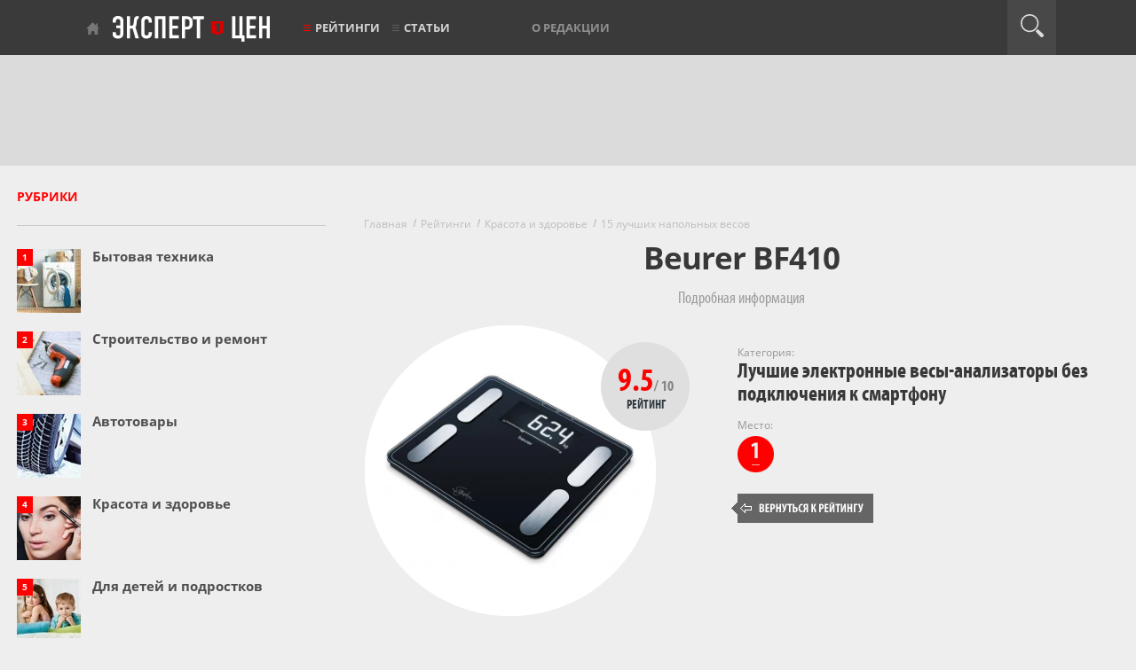

--- FILE ---
content_type: text/html; charset=utf-8
request_url: https://www.expertcen.ru/product/beurer-bf410.html
body_size: 5726
content:
<!DOCTYPE html>
<html lang="ru">
    <head>
        <meta charset="utf-8">
        <meta content="IE=edge" http-equiv="X-UA-Compatible">

            <meta name="yandex" content="noindex"/>

                    <title>Краткий обзор Beurer BF410</title>
            <meta property="og:title" content="Краткий обзор Beurer BF410">
            <meta property="og:type" content="article">
        
                    <meta name="description" content="Beurer BF410 - короткий, но максимально информативный обзор. Для большего удобства, добавлены характеристики, отзывы и видео." />
            <meta property="og:description" content="Beurer BF410 - короткий, но максимально информативный обзор. Для большего удобства, добавлены характеристики, отзывы и видео.">
        
                    <meta name="keywords" content="beurer bf410, характеристики, достоинства, недостатки, обзоры, отзывы,  описание, где купить, expertcen.ru" />
        

    
        <link rel="canonical" href="https://www.expertcen.ru/product/beurer-bf410.html">
        <meta name="referrer" content="origin"/>

        <meta property="og:url" content="https://www.expertcen.ru/product/beurer-bf410.html">

        <meta name="csrf-token" content="hFcHvNIDzJguZx9KYZRDNfMu2jh9UXXbUMQjspmp">

        <meta content="width=device-width, initial-scale=1" name="viewport">

        <link rel="apple-touch-icon" sizes="180x180" href="/assets/images/favicons/apple-touch-icon.png">
        <link rel="icon" type="image/png" sizes="32x32" href="/assets/images/favicons/favicon-32x32.png">
        <link rel="icon" type="image/png" sizes="16x16" href="/assets/images/favicons/favicon-16x16.png">
        <link rel="manifest" href="/assets/images/favicons/site.webmanifest">
        <link rel="mask-icon" href="/assets/images/favicons/safari-pinned-tab.svg" color="#ff0000">

        <meta property="og:site_name" content="Эксперт Цен">
        <meta name="theme-color" content="#3a3a3a">

        <script>window.yaContextCb=window.yaContextCb||[]</script>

        <link rel="preload" as="font" href="/assets/fonts/myriadpro-boldcond-webfont.woff2" type="font/woff2" crossorigin="anonymous">
        <link rel="preload" as="font" href="/assets/fonts/myriadpro-cond-webfont.woff2" type="font/woff2" crossorigin="anonymous">
        <link rel="preload" as="font" href="/assets/fonts/opensans/OpenSans-Regular.woff2" type="font/woff2" crossorigin="anonymous">
        <link rel="preload" as="font" href="/assets/fonts/opensans/OpenSans-Bold.woff2" type="font/woff2" crossorigin="anonymous">
        <link rel="preload" as="font" href="/assets/fonts/opensans/OpenSans-SemiBold.woff2" type="font/woff2" crossorigin="anonymous">

        
        
        
                    
            <link rel="preload" as="style" href="https://www.expertcen.ru/build/assets/product-C_TTLtKK.css" /><link rel="stylesheet" href="https://www.expertcen.ru/build/assets/product-C_TTLtKK.css" data-navigate-track="reload" />        
    </head>
    <body>
        <header>
    <div class="black-line">
        <div class="top-nav">
            <p class="tablet-left"><a href="https://www.expertcen.ru/article/ratings">Рейтинги</a></p>
            <button class="mobile-burg" aria-label="Перейти к рубрикам"></button>
            <div class="menu-line new-logo">
                <a href="https://www.expertcen.ru">Эксперт цен</a>
            </div>
            <p class="tablet-right"><a href="#">Рубрики</a></p>
            <ul class="menu-line nav1">

                <li class="with-red-burger"><a href="https://www.expertcen.ru/article/ratings">Рейтинги</a></li>
                <li class="burger with-burger"><a href="https://www.expertcen.ru/article">Статьи</a></li>

               
               
           </ul>

           <ul class="menu-line nav2">
               <li><a href="https://www.expertcen.ru/authors">О редакции</a></li>
               
               
                          </ul>

           <div class="menu-line login-link">
                                  
                          </div>

           <div class="menu-line search-button" id="search-button">
               <div class="icon"></div>
           </div>
           <form id="searchform" method="post" class="form-search " action="https://www.expertcen.ru/search">
               <input type="hidden" name="_token" value="hFcHvNIDzJguZx9KYZRDNfMu2jh9UXXbUMQjspmp" autocomplete="off">
               <div id="expertcen_check_h_wrap"  style="display: none" aria-hidden="true">
        <input id="expertcen_check_h"
               name="expertcen_check_h"
               type="text"
               value=""
                              autocomplete="nope"
               tabindex="-1">
        <input name="expertcen_valid_from"
               type="text"
               value="[base64]"
                              autocomplete="off"
               tabindex="-1">
    </div>
               <input type="text" id="search" class="search-query" name="query" placeholder="" value="">
               <input type="hidden" name="type" placeholder="" value="all">
               <input type="submit" style="display: none;">
           </form>
       </div>
       <div id="mobile-cat-wrapper-enabled"></div>
   </div>
   <div class="light-line">
       <div class="top-banner">
           
                    <!-- Yandex.RTB R-A-438961-1 -->
                    <div id="yandex_rtb_R-A-438961-1-1" style="max-height: 90px;"></div>
                    <script>window.yaContextCb.push(()=>{
                        Ya.Context.AdvManager.render({
                            renderTo: "yandex_rtb_R-A-438961-1-1",
                            blockId: "R-A-438961-1",
                        })
                    })</script>
                
       </div>
   </div>
</header>

        <div class='w1'>

            <main>
                <div id="wrapper">
                    <div class="w2">
                        <div id="middle" class="clearfix">
                            <div id="onecolumn">
                                                            </div>

                            <div id="twocolumns">
                                
    <div id="content">
        <div class="container">

                            <div class="mt25"></div>
            
            <ul class="breadcrumbs" itemscope itemtype="http://schema.org/BreadcrumbList">
                                    <li itemprop="itemListElement" itemscope itemtype="http://schema.org/ListItem">
                    <a itemprop="item" href="https://www.expertcen.ru"><span itemprop="name">Главная</span></a>
                    <meta itemprop="position" content="1" />
                </li>
                                                <li itemprop="itemListElement" itemscope itemtype="http://schema.org/ListItem">
                    <a itemprop="item" href="https://www.expertcen.ru/article/ratings"><span itemprop="name">Рейтинги</span></a>
                    <meta itemprop="position" content="2" />
                </li>
                                                <li itemprop="itemListElement" itemscope itemtype="http://schema.org/ListItem">
                    <a itemprop="item" href="https://www.expertcen.ru/article/rubric/krasota-zdorovie.html"><span itemprop="name">Красота и здоровье</span></a>
                    <meta itemprop="position" content="3" />
                </li>
                                                <li itemprop="itemListElement" itemscope itemtype="http://schema.org/ListItem">
                    <a itemprop="item" href="https://www.expertcen.ru/article/ratings/luchshie-napolnie-vesi.html"><span itemprop="name">15 лучших напольных весов</span></a>
                    <meta itemprop="position" content="4" />
                </li>
                                                                        </ul>

                
    <div class="article-rating-offer-f">

        <h1>Beurer BF410</h1>

        <div class="aro-anons">Подробная информация</div>

        
        <div class="aro-i-t clearfix">
            <div class="aro-it-1">
                <div class="aro-it-rab article-rating-offer-photo">
                    <div class="aro-it-ras article-rating-photo-frame"
                                                      data-frame-bg="article-rating-product-frame"
                                             ></div>
                    <div class="aro-it-rai">
                                                    <div class="offer-photo" style="padding-top: 55px;">
                                <img src="/uploads/article/rating/2016/01/406/offer/330_62becd23.webp"
                                     alt="Beurer BF410"
                                     width="290"
                                     height="220"
                                     data-photo-big=" /uploads/article/rating/2016/01/406/offer/500_62becd23.webp "
                                     data-photo-big-w="500"
                                     data-photo-big-h="379"
                                />
                            </div>
                                            </div>
                                            <div class="aro-it-ra-1">9.5<span>/ 10</span></div>
                        <div class="aro-it-ra-2">Рейтинг</div>
                                    </div>
            </div>
            <div class="aro-it-2">
                                                            <div class="aro-c-r aro-c-b">
                            <span>Категория:</span>
                                                            <div>
                                    <a href="https://www.expertcen.ru/article/ratings/luchshie-napolnie-vesi.html">
                                        Лучшие электронные весы-анализаторы без подключения к смартфону
                                    </a>
                                </div>
                                                    </div>
                                    

                                    <div class="aro-c-r aro-c-pl">
                        <span>Место:</span>
                        <div class="aro-cpl-1">
                            <img src="/assets/images/article-rating-offer-place-1.gif"
                                    
                                    
                            />
                        </div>
                    </div>
                
                                    <div class="aro-c-r aro-c-gb">
                        <a href="https://www.expertcen.ru/article/ratings/luchshie-napolnie-vesi.html">
                            Вернуться к рейтингу
                        </a>
                    </div>
                            </div>
        </div>

                                                        <!--noindex-->
<div class="offer-ad-widget-v1" id="offer-ad-widget-id-6973e94a48aae">
    <div class="content">
        <a href="https://market.yandex.ru/search?clid=2521145&amp;mclid=1003&amp;distr_type=7&amp;utm_source=partner_network&amp;pp=900&amp;utm_medium=link_list&amp;utm_campaign=2521145&amp;text=%D0%9D%D0%B0%D0%BF%D0%BE%D0%BB%D1%8C%D0%BD%D1%8B%D0%B5%20%D0%B2%D0%B5%D1%81%D1%8B%20Beurer%20BF410" rel="nofollow" target="_blank" title="Напольные весы Beurer BF410">
                            <img
                        src="/uploads/article/rating/2016/01/406/offer/500_62becd23.webp"
                        alt="Beurer BF410"
                        class="offer-image"
                        width="93"
                        height="93"
                        loading="lazy"
                >
                    </a>
        <div class="right-group">
            <div class="first-row">
                <span class="offer-title">
                    <a href="https://market.yandex.ru/search?clid=2521145&amp;mclid=1003&amp;distr_type=7&amp;utm_source=partner_network&amp;pp=900&amp;utm_medium=link_list&amp;utm_campaign=2521145&amp;text=%D0%9D%D0%B0%D0%BF%D0%BE%D0%BB%D1%8C%D0%BD%D1%8B%D0%B5%20%D0%B2%D0%B5%D1%81%D1%8B%20Beurer%20BF410" rel="nofollow" target="_blank" title="Напольные весы Beurer BF410">
                        Beurer BF410
                    </a>
                </span>

                <div class="market-logo-wrapper">
                    <a href="https://market.yandex.ru/search?clid=2521145&amp;mclid=1003&amp;distr_type=7&amp;utm_source=partner_network&amp;pp=900&amp;utm_medium=link_list&amp;utm_campaign=2521145&amp;text=%D0%9D%D0%B0%D0%BF%D0%BE%D0%BB%D1%8C%D0%BD%D1%8B%D0%B5%20%D0%B2%D0%B5%D1%81%D1%8B%20Beurer%20BF410" rel="nofollow" target="_blank" title="Напольные весы Beurer BF410">
                        <img src="/assets/images/offer-ad-widget/yamarket-logo.webp" alt="Яндекс.Маркет" class="market-logo" width="138" height="22" loading="lazy">
                    </a>
                </div>

                <div class="price-badge">
                    <img src="/assets/images/offer-ad-widget/price-badge.svg" alt="" class="badge-bg">
                </div>
            </div>

            <div class="second-row">
                <div class="offer-button-wrapper">
                    <a href="https://market.yandex.ru/search?clid=2521145&amp;mclid=1003&amp;distr_type=7&amp;utm_source=partner_network&amp;pp=900&amp;utm_medium=link_list&amp;utm_campaign=2521145&amp;text=%D0%9D%D0%B0%D0%BF%D0%BE%D0%BB%D1%8C%D0%BD%D1%8B%D0%B5%20%D0%B2%D0%B5%D1%81%D1%8B%20Beurer%20BF410" rel="nofollow" target="_blank" title="Напольные весы Beurer BF410" class="offer-button">Посмотреть</a>
                </div>

                <div class="category">
                                            <span class="category-label">Категория</span>
                        <a href="https://market.yandex.ru/search?clid=2521145&amp;mclid=1003&amp;distr_type=7&amp;utm_source=partner_network&amp;pp=900&amp;utm_medium=link_list&amp;utm_campaign=2521145&amp;text=%D0%9D%D0%B0%D0%BF%D0%BE%D0%BB%D1%8C%D0%BD%D1%8B%D0%B5%20%D0%B2%D0%B5%D1%81%D1%8B%20Beurer" rel="nofollow" target="_blank" title="Напольные весы Beurer" class="category-name">Напольные весы</a>
                                    </div>

                <div class="ad-disclaimer">
                    <span class="ad-text">Реклама</span>
                    <img src="/assets/images/offer-ad-widget/ad-icon.svg" alt="info icon" class="ad-icon">
                </div>
            </div>
            <div class="third-row">
            </div>
        </div>
    </div>
</div>
<!--/noindex-->
                                    
                    <div style="margin-top:57px;" class="direct-ad-content direct-ad-content-desktop">
                <center>
                    <!-- Yandex.RTB R-A-438961-4 -->
                    <div id="yandex_rtb_R-A-438961-4-1" style="max-height: 300px;"></div>
                    <script>window.yaContextCb.push(()=>{
                        Ya.Context.AdvManager.render({
                            renderTo: "yandex_rtb_R-A-438961-4-1",
                            blockId: "R-A-438961-4",
                        })
                    })</script>
                </center>
            </div>
        
        
                    <h2>
                <span class="aro-h2-1">
                    Характеристики Beurer BF410
                </span>
                                    <span class="aro-h2-2">
                        Данные Яндекс.Маркета
                    </span>
                            </h2>
            <div class="aro-t-4"><table><tbody><tr><th colspan="2"><strong>Основные характеристики</strong></th></tr><tr><th>Тип устройства</th><td>весы</td></tr><tr><th>Тип весов</th><td>электронные</td></tr><tr><th>Диагностические</th><td>да</td></tr><tr><th>Максимальная нагрузка</th><td>200 кг</td></tr><tr><th>Точность измерения</th><td>100 г</td></tr><tr><th>Дополнительные функции</th><td>определение доли жировой ткани, определение доли мышечной ткани, определение доли воды, определение доли костной ткани, расчет ИМТ (BMI), память</td></tr><tr><th>Число уровней активности</th><td>5</td></tr><tr><th>Особенности</th><td>автоматическое выключение, автоматическое включение, индикация перегрузки</td></tr><tr><th colspan="2"><strong>Дополнительные характеристики</strong></th></tr><tr><th>Объем памяти (пользователей)</th><td>10</td></tr><tr><th>Единицы измерения</th><td>кг/фунты</td></tr><tr><th>Тип элементов питания</th><td>AAA</td></tr><tr><th>Количество элементов питания</th><td>3</td></tr><tr><th>Материал платформы</th><td>стекло</td></tr><tr><th>Дополнительная информация</th><td>индикация заряда батареи; дисплей со светящимися символами</td></tr><tr><th colspan="2"><strong>Габариты и вес</strong></th></tr><tr><th>Ширина</th><td>30 см</td></tr><tr><th>Длина</th><td>35 см</td></tr><tr><th>Высота</th><td>2.8 см</td></tr><tr><th>Вес</th><td>2.66 кг</td></tr><tr><th colspan="2"><strong>Дополнительно</strong></th></tr><tr><th>Срок службы</th><td>12 мес.</td></tr><tr><th>Гарантийный срок</th><td>1 г.</td></tr></tbody></table></div>

                            <div style="margin-top:57px;" class="direct-ad-content direct-ad-content-desktop">
                    <center>
                    <!-- Yandex.RTB R-A-438961-4 -->
                    <div id="yandex_rtb_R-A-438961-4-2" style="max-height: 300px;"></div>
                    <script>window.yaContextCb.push(()=>{
                        Ya.Context.AdvManager.render({
                            renderTo: "yandex_rtb_R-A-438961-4-2",
                            blockId: "R-A-438961-4",
                        })
                    })</script>
                </center>
                </div>
            
        
        
                    <a name="r"></a>
            <h2>
                <span class="aro-h2-1">
                    Отзывы  о Beurer BF410                 </span>
                                    <span class="aro-h2-2">
                        Все отзывы на Яндекс.Маркете
                    </span>
                            </h2>
            <div class="aro-r-b">

                                    <div class="aro-r-i clearfix">
                        <div class="aro-r-c">
                                                            <span class="aro-rc-h">Оценка</span>
                                <span class="aro-rc-g">5</span>
                                                    </div>
                        <div class="aro-r-t">
                                                            <div class="aro-rt-p">
                                    <span class="aro-rt-p-h">Достоинства:</span> Закалённое стекло, прочное, надёжное. Есть индикатор перегруза, но пока не пригодился. Предельный вес тоже порадовал, 200 кг. Можно изменять в иных единицах. Цифры на дисплее крупные и видны хорошо с высоты моего роста. Есть функции автоматического включения и выключения.
                                </div>
                                                                                        <div class="aro-rt-p">
                                    <span class="aro-rt-p-h">Недостатки:</span> Нет
                                </div>
                                                                                        <div class="aro-rt-p">
                                    <span class="aro-rt-p-h">Комментарий:</span> Строгий и я бы сказал классический дизайн.
                                </div>
                                                        <div class="aro-rt-i">
                                                                    <span class="aro-rt-ia">Ростислв Лобанов</span>
                                                                                                    <span class="aro-rt-id">
                                        9 декабря 2021,                                     </span>
                                                                                                    <span class="aro-rt-ir">Москва и Московская область</span>
                                                                                                    <span class="aro-rt-iu">
                                        &nbsp;\&nbsp;&nbsp;Опыт использования: несколько месяцев
                                    </span>
                                                            </div>
                        </div>
                    </div>
                
            </div>




        
        
        
                                                        <!--noindex-->
<div class="offer-ad-widget-v1" id="offer-ad-widget-id-6973e94a48aae">
    <div class="content">
        <a href="https://market.yandex.ru/search?clid=2521145&amp;mclid=1003&amp;distr_type=7&amp;utm_source=partner_network&amp;pp=900&amp;utm_medium=link_list&amp;utm_campaign=2521145&amp;text=%D0%9D%D0%B0%D0%BF%D0%BE%D0%BB%D1%8C%D0%BD%D1%8B%D0%B5%20%D0%B2%D0%B5%D1%81%D1%8B%20Beurer%20BF410" rel="nofollow" target="_blank" title="Напольные весы Beurer BF410">
                            <img
                        src="/uploads/article/rating/2016/01/406/offer/500_62becd23.webp"
                        alt="Beurer BF410"
                        class="offer-image"
                        width="93"
                        height="93"
                        loading="lazy"
                >
                    </a>
        <div class="right-group">
            <div class="first-row">
                <span class="offer-title">
                    <a href="https://market.yandex.ru/search?clid=2521145&amp;mclid=1003&amp;distr_type=7&amp;utm_source=partner_network&amp;pp=900&amp;utm_medium=link_list&amp;utm_campaign=2521145&amp;text=%D0%9D%D0%B0%D0%BF%D0%BE%D0%BB%D1%8C%D0%BD%D1%8B%D0%B5%20%D0%B2%D0%B5%D1%81%D1%8B%20Beurer%20BF410" rel="nofollow" target="_blank" title="Напольные весы Beurer BF410">
                        Beurer BF410
                    </a>
                </span>

                <div class="market-logo-wrapper">
                    <a href="https://market.yandex.ru/search?clid=2521145&amp;mclid=1003&amp;distr_type=7&amp;utm_source=partner_network&amp;pp=900&amp;utm_medium=link_list&amp;utm_campaign=2521145&amp;text=%D0%9D%D0%B0%D0%BF%D0%BE%D0%BB%D1%8C%D0%BD%D1%8B%D0%B5%20%D0%B2%D0%B5%D1%81%D1%8B%20Beurer%20BF410" rel="nofollow" target="_blank" title="Напольные весы Beurer BF410">
                        <img src="/assets/images/offer-ad-widget/yamarket-logo.webp" alt="Яндекс.Маркет" class="market-logo" width="138" height="22" loading="lazy">
                    </a>
                </div>

                <div class="price-badge">
                    <img src="/assets/images/offer-ad-widget/price-badge.svg" alt="" class="badge-bg">
                </div>
            </div>

            <div class="second-row">
                <div class="offer-button-wrapper">
                    <a href="https://market.yandex.ru/search?clid=2521145&amp;mclid=1003&amp;distr_type=7&amp;utm_source=partner_network&amp;pp=900&amp;utm_medium=link_list&amp;utm_campaign=2521145&amp;text=%D0%9D%D0%B0%D0%BF%D0%BE%D0%BB%D1%8C%D0%BD%D1%8B%D0%B5%20%D0%B2%D0%B5%D1%81%D1%8B%20Beurer%20BF410" rel="nofollow" target="_blank" title="Напольные весы Beurer BF410" class="offer-button">Посмотреть</a>
                </div>

                <div class="category">
                                            <span class="category-label">Категория</span>
                        <a href="https://market.yandex.ru/search?clid=2521145&amp;mclid=1003&amp;distr_type=7&amp;utm_source=partner_network&amp;pp=900&amp;utm_medium=link_list&amp;utm_campaign=2521145&amp;text=%D0%9D%D0%B0%D0%BF%D0%BE%D0%BB%D1%8C%D0%BD%D1%8B%D0%B5%20%D0%B2%D0%B5%D1%81%D1%8B%20Beurer" rel="nofollow" target="_blank" title="Напольные весы Beurer" class="category-name">Напольные весы</a>
                                    </div>

                <div class="ad-disclaimer">
                    <span class="ad-text">Реклама</span>
                    <img src="/assets/images/offer-ad-widget/ad-icon.svg" alt="info icon" class="ad-icon">
                </div>
            </div>
            <div class="third-row">
            </div>
        </div>
    </div>
</div>
<!--/noindex-->
                                    
                                    
        
                    <div class="aro-gb">
                <div class="aro-gb-t">Beurer BF410 выбран в рейтинг:</div>
                <div class="aro-gb-b">
                    <div class="aro-gb-r clearfix">
                        <div class="aro-gb-p">
                            <span>
                                <img src="/uploads/article/rating/2016/01/406/offer/115_550bd2b9.webp"
                                     width="99"
                                     height="100"
                                     alt=""
                                     style="top: 8px;
                                             left: 8px;
                                             "
                                />
                                <i></i>
                            </span>
                        </div>
                        <div class="aro-gb-d">
                            <div class="aro-gb-d1">
                                <span class="aro-gd-n1">15 лучших</span>
                                <span class="aro-gd-n2">напольных весов</span>
                            </div>
                            <div class="aro-gb-d2">
                                <a href="https://www.expertcen.ru/article/ratings/luchshie-napolnie-vesi.html">
                                    Вернуться к рейтингу
                                </a>
                            </div>
                        </div>
                    </div>
                </div>
            </div>
            </div>

            <div id='sticky-bottom' style='height:1px;'></div>
        </div>
    </div>

    <div id='sidebar'>
    <div id='sideArticleRubrics'>
        <div class='info-block'>
            <div class='info-title-frame'>
                <h3 class='info-title'>РУБРИКИ</h3>
            </div>
            <ul class="article-rubrics-side-list">

                                    <li><span class="rate">1</span>
                        <span>
                            <a class="article-side-block-link" href="https://www.expertcen.ru/article/rubric/bytovaya-tehnika.html">
                                <img src="/uploads/article/thematics/2023/03/5/7bce49fd.webp" alt="Бытовая техника">
                            </a>
                        </span> <strong class="title">
                            <a class="article-side-block-link" href="https://www.expertcen.ru/article/rubric/bytovaya-tehnika.html">
                                Бытовая техника
                            </a>
                        </strong>
                    </li>
                                    <li><span class="rate">2</span>
                        <span>
                            <a class="article-side-block-link" href="https://www.expertcen.ru/article/rubric/stroitelstvo-remont.html">
                                <img src="/uploads/article/thematics/2022/08/14/65cd4e24.webp" alt="Строительство и ремонт">
                            </a>
                        </span> <strong class="title">
                            <a class="article-side-block-link" href="https://www.expertcen.ru/article/rubric/stroitelstvo-remont.html">
                                Строительство и ремонт
                            </a>
                        </strong>
                    </li>
                                    <li><span class="rate">3</span>
                        <span>
                            <a class="article-side-block-link" href="https://www.expertcen.ru/article/rubric/avto.html">
                                <img src="/uploads/article/thematics/2022/08/3/79926311.webp" alt="Автотовары">
                            </a>
                        </span> <strong class="title">
                            <a class="article-side-block-link" href="https://www.expertcen.ru/article/rubric/avto.html">
                                Автотовары
                            </a>
                        </strong>
                    </li>
                                    <li><span class="rate">4</span>
                        <span>
                            <a class="article-side-block-link" href="https://www.expertcen.ru/article/rubric/krasota-zdorovie.html">
                                <img src="/uploads/article/thematics/2022/08/2/31f9cb5d.webp" alt="Красота и здоровье">
                            </a>
                        </span> <strong class="title">
                            <a class="article-side-block-link" href="https://www.expertcen.ru/article/rubric/krasota-zdorovie.html">
                                Красота и здоровье
                            </a>
                        </strong>
                    </li>
                                    <li><span class="rate">5</span>
                        <span>
                            <a class="article-side-block-link" href="https://www.expertcen.ru/article/rubric/detyam-podrostkam.html">
                                <img src="/uploads/article/thematics/2022/08/13/6b3d89db.webp" alt="Для детей и подростков">
                            </a>
                        </span> <strong class="title">
                            <a class="article-side-block-link" href="https://www.expertcen.ru/article/rubric/detyam-podrostkam.html">
                                Для детей и подростков
                            </a>
                        </strong>
                    </li>
                                    <li><span class="rate">6</span>
                        <span>
                            <a class="article-side-block-link" href="https://www.expertcen.ru/article/rubric/telefony.html">
                                <img src="/uploads/article/thematics/2023/03/7/76274993.webp" alt="Телефоны">
                            </a>
                        </span> <strong class="title">
                            <a class="article-side-block-link" href="https://www.expertcen.ru/article/rubric/telefony.html">
                                Телефоны
                            </a>
                        </strong>
                    </li>
                                    <li><span class="rate">7</span>
                        <span>
                            <a class="article-side-block-link" href="https://www.expertcen.ru/article/rubric/klimaticheskaya-tehnika.html">
                                <img src="/uploads/article/thematics/2023/03/21/4beee2b0.webp" alt="Климатическая техника">
                            </a>
                        </span> <strong class="title">
                            <a class="article-side-block-link" href="https://www.expertcen.ru/article/rubric/klimaticheskaya-tehnika.html">
                                Климатическая техника
                            </a>
                        </strong>
                    </li>
                                    <li><span class="rate">8</span>
                        <span>
                            <a class="article-side-block-link" href="https://www.expertcen.ru/article/rubric/orgtehnika-kompyuternaya-tehnika.html">
                                <img src="/uploads/article/thematics/2023/03/8/d134a386.webp" alt="Оргтехника, компьютеры">
                            </a>
                        </span> <strong class="title">
                            <a class="article-side-block-link" href="https://www.expertcen.ru/article/rubric/orgtehnika-kompyuternaya-tehnika.html">
                                Оргтехника, компьютеры
                            </a>
                        </strong>
                    </li>
                                    <li><span class="rate">9</span>
                        <span>
                            <a class="article-side-block-link" href="https://www.expertcen.ru/article/rubric/sport.html">
                                <img src="/uploads/article/thematics/2023/03/11/a70cf0ad.webp" alt="Спорт">
                            </a>
                        </span> <strong class="title">
                            <a class="article-side-block-link" href="https://www.expertcen.ru/article/rubric/sport.html">
                                Спорт
                            </a>
                        </strong>
                    </li>
                                    <li><span class="rate">10</span>
                        <span>
                            <a class="article-side-block-link" href="https://www.expertcen.ru/article/rubric/sad-ogorod.html">
                                <img src="/uploads/article/thematics/2022/08/16/821ba1b7.webp" alt="Сад и огород">
                            </a>
                        </span> <strong class="title">
                            <a class="article-side-block-link" href="https://www.expertcen.ru/article/rubric/sad-ogorod.html">
                                Сад и огород
                            </a>
                        </strong>
                    </li>
                
            </ul>

            <div class="etc">и многое другое...</div>

            <div class="rubric-btn-container">
                <a class="rubric-btn" href="https://www.expertcen.ru/article/rubric">Все рубрики</a>
            </div>
        </div>
    </div>

    <div id="sideArticles">

    </div>

    
    
    
    
    
    
    
    
    
    
    
    
</div>






                            </div>
                        </div>
                    </div>
                </div>
            </main>

            <div id="mobile-cat-wrapper-disabled">
                <div class="mobile-cat" id="mobile-cat">
    <ul>
                    <li>
                <a href="https://www.expertcen.ru/article/rubric/bytovaya-tehnika.html">
                    Бытовая техника
                </a>
            </li>
                    <li>
                <a href="https://www.expertcen.ru/article/rubric/stroitelstvo-remont.html">
                    Строительство и ремонт
                </a>
            </li>
                    <li>
                <a href="https://www.expertcen.ru/article/rubric/avto.html">
                    Автотовары
                </a>
            </li>
                    <li>
                <a href="https://www.expertcen.ru/article/rubric/krasota-zdorovie.html">
                    Красота и здоровье
                </a>
            </li>
                    <li>
                <a href="https://www.expertcen.ru/article/rubric/detyam-podrostkam.html">
                    Для детей и подростков
                </a>
            </li>
                    <li>
                <a href="https://www.expertcen.ru/article/rubric/telefony.html">
                    Телефоны
                </a>
            </li>
                    <li>
                <a href="https://www.expertcen.ru/article/rubric/klimaticheskaya-tehnika.html">
                    Климатическая техника
                </a>
            </li>
                    <li>
                <a href="https://www.expertcen.ru/article/rubric/orgtehnika-kompyuternaya-tehnika.html">
                    Оргтехника, компьютеры
                </a>
            </li>
                    <li>
                <a href="https://www.expertcen.ru/article/rubric/sport.html">
                    Спорт
                </a>
            </li>
                    <li>
                <a href="https://www.expertcen.ru/article/rubric/sad-ogorod.html">
                    Сад и огород
                </a>
            </li>
                <li><a href="https://www.expertcen.ru/article/rubric">ВСЕ РУБРИКИ</a></li>
    </ul>
</div>
            </div>

            

                            <div id="pre-footer">
    <div class="pre-footer">

        <span class="h4">Также на эксперте</span>

                            <div class="sq ">
    <div class="img-container img-container-product aspectratio lazyload" data-ratio="4:3" style="background-color: #fff" data-bg="/uploads/article/rating/2016/01/406/offer/500_f81d1b2c.webp">
        <a href="https://www.expertcen.ru/product/tanita-bc-731.html">

        </a>
    </div>
    <p class="title"><a href="https://www.expertcen.ru/product/tanita-bc-731.html">Tanita BC-731</a></p>
</div>                            <div class="sq ">
    <div class="img-container img-container-product aspectratio lazyload" data-ratio="4:3" style="background-color: #fff" data-bg="/uploads/article/rating/2016/01/406/offer/500_c8636408.webp">
        <a href="https://www.expertcen.ru/product/tanita-bc-730-rd.html">

        </a>
    </div>
    <p class="title"><a href="https://www.expertcen.ru/product/tanita-bc-730-rd.html">Tanita BC-730 RD</a></p>
</div>                            <div class="sq ">
    <div class="img-container img-container-product aspectratio lazyload" data-ratio="4:3" style="background-color: #fff" data-bg="/uploads/article/rating/2016/01/406/offer/500_0f4a6222.webp">
        <a href="https://www.expertcen.ru/product/beurer-bf195.html">

        </a>
    </div>
    <p class="title"><a href="https://www.expertcen.ru/product/beurer-bf195.html">Beurer BF195</a></p>
</div>                            <div class="sq ">
    <div class="img-container img-container-product aspectratio lazyload" data-ratio="4:3" style="background-color: #fff" data-bg="/uploads/article/rating/2016/01/406/offer/500_b8904e23.webp">
        <a href="https://www.expertcen.ru/product/xiaomi-mi-body-composition-scale-2.html">

        </a>
    </div>
    <p class="title"><a href="https://www.expertcen.ru/product/xiaomi-mi-body-composition-scale-2.html">Xiaomi Mi Body Composition Scale 2</a></p>
</div>                            <div class="sq ">
    <div class="img-container img-container-product aspectratio lazyload" data-ratio="4:3" style="background-color: #fff" data-bg="/uploads/article/rating/2016/01/406/offer/500_083326d9.webp">
        <a href="https://www.expertcen.ru/product/picooc-s3-lite-v2.html">

        </a>
    </div>
    <p class="title"><a href="https://www.expertcen.ru/product/picooc-s3-lite-v2.html">Picooc S3 Lite V2</a></p>
</div>                            <div class="sq ">
    <div class="img-container img-container-product aspectratio lazyload" data-ratio="4:3" style="background-color: #fff" data-bg="/uploads/article/rating/2016/01/406/offer/500_c0c73e81.webp">
        <a href="https://www.expertcen.ru/product/kitfort-kt-806.html">

        </a>
    </div>
    <p class="title"><a href="https://www.expertcen.ru/product/kitfort-kt-806.html">Kitfort КТ-809</a></p>
</div>            
    </div>
</div>

            
            <footer>
    <div class="footer">

        <div class="left">
            <div class="logo"></div>
            <ul>
                <li><a href="https://www.expertcen.ru/ad">Реклама</a></li>
                <li><a href="https://www.expertcen.ru/member">Участникам рейтинга</a></li>
                
            </ul>
        </div>

        <div class="center">
            <ul class="nav-foot">
                <li><a href="https://www.expertcen.ru/article/ratings">Рейтинги</a></li>
                <li><a href="https://www.expertcen.ru/article">Статьи</a></li>
                
                
                
                
                
                
            </ul>
            <div class="copy">
                <p>
                    © 2011—2026 «Эксперт Цен №1»
                    /
                    <a href="https://www.expertcen.ru/contacts">Контакты</a>
                </p>
                <p>
                    <a href="https://www.expertcen.ru/agreement">Пользовательское соглашение</a>
                    /
                    <a href="https://www.expertcen.ru/privacy-policy">Политика конфиденциальности</a>
                    /
                    <a href="https://www.expertcen.ru/personal-data">Обработка персональных данных</a>
                </p>
            </div>
        </div>

        <div class="right">
            <p>Нашли ошибку или у вас есть<br>дополнения для статей?</p>
            <a href="https://www.expertcen.ru/report">Сообщить редактору</a>
        </div>

    </div>
</footer>
        </div>

        
        <link rel="modulepreload" as="script" href="https://www.expertcen.ru/build/assets/core-DF_IuXm3.js" /><link rel="modulepreload" as="script" href="https://www.expertcen.ru/build/assets/dom-B3a4sJ7E.js" /><link rel="modulepreload" as="script" href="https://www.expertcen.ru/build/assets/ajax-DG27dO53.js" /><link rel="modulepreload" as="script" href="https://www.expertcen.ru/build/assets/tooltip-D1HitXdp.js" /><script type="module" src="https://www.expertcen.ru/build/assets/core-DF_IuXm3.js" data-navigate-track="reload"></script>
        
            <link rel="modulepreload" as="script" href="https://www.expertcen.ru/build/assets/product-xvCwUppm.js" /><link rel="modulepreload" as="script" href="https://www.expertcen.ru/build/assets/mobile-table-GlgdLguQ.js" /><link rel="modulepreload" as="script" href="https://www.expertcen.ru/build/assets/offer-ad-widget-2tPzdhdy.js" /><link rel="modulepreload" as="script" href="https://www.expertcen.ru/build/assets/honeypot-Cgu2Zo2H.js" /><link rel="modulepreload" as="script" href="https://www.expertcen.ru/build/assets/dom-B3a4sJ7E.js" /><link rel="modulepreload" as="script" href="https://www.expertcen.ru/build/assets/ajax-DG27dO53.js" /><link rel="modulepreload" as="script" href="https://www.expertcen.ru/build/assets/smartcaptcha-DiMR3RWg.js" /><script type="module" src="https://www.expertcen.ru/build/assets/product-xvCwUppm.js" data-navigate-track="reload"></script>
                    <script async src="https://www.googletagmanager.com/gtag/js?id=G-9RM60T3F18"></script>
    <script>
        window.dataLayer = window.dataLayer || [];
        function gtag() {
            dataLayer.push(arguments);
        }
        gtag('js', new Date());
        gtag('config', 'G-9RM60T3F18');
    </script>
            <!-- Yandex.Metrika counter -->
<script type="text/javascript">
    (function(m,e,t,r,i,k,a){
        m[i]=m[i]||function(){(m[i].a=m[i].a||[]).push(arguments)};
        m[i].l=1*new Date();
        for (var j = 0; j < document.scripts.length; j++) {if (document.scripts[j].src === r) { return; }}
        k=e.createElement(t),a=e.getElementsByTagName(t)[0],k.async=1,k.src=r,a.parentNode.insertBefore(k,a)
    })(window, document,'script','https://mc.yandex.ru/metrika/tag.js?id=54351883', 'ym');

    ym(54351883, 'init', {ssr:true, webvisor:true, clickmap:true, accurateTrackBounce:true, trackLinks:true});
</script>
<noscript><div><img src="https://mc.yandex.ru/watch/54351883" style="position:absolute; left:-9999px;" alt="" /></div></noscript>
<!-- /Yandex.Metrika counter -->
        
                                            
                            
        <script src="https://yandex.ru/ads/system/context.js" async></script>
</body>
</html>

